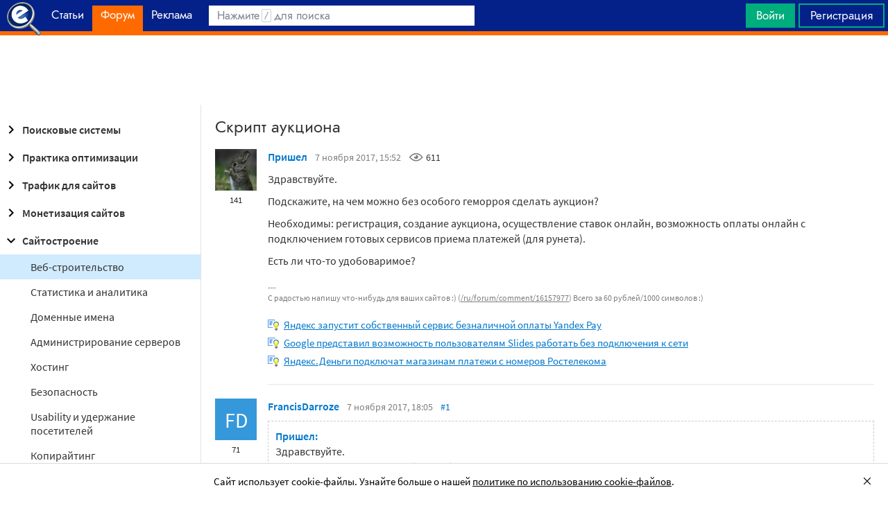

--- FILE ---
content_type: text/html; charset=utf-8
request_url: https://searchengines.guru/ru/forum/977493
body_size: 22289
content:

<!DOCTYPE html>
<html lang="ru">
<head>
    <meta http-equiv="X-UA-Compatible" content="IE=edge" />
    <meta http-equiv="Content-Type" content="text/html; charset=UTF-8">
    <meta http-equiv="x-dns-prefetch-control" content="on">
    <link rel="preconnect" href="https://d.searchengines.guru" crossorigin>
    <link rel="preconnect" href="wss://chat.searchengines.guru">
    <link rel="preload" href="https://d.searchengines.guru/fonts/jost/jost-book.woff2" as="font" type="font/woff2" crossorigin>
    <link rel="preload" href="https://d.searchengines.guru/fonts/source-sans-pro/sourcesanspro-regular.woff2" as="font" type="font/woff2" crossorigin>
    <link rel="preload" href="https://d.searchengines.guru/fonts/source-sans-pro/sourcesanspro-semibold.woff2" as="font" type="font/woff2" crossorigin>
        <link rel="preload" href="https://d.searchengines.guru/fonts/jost/jost-semi.woff2" as="font" type="font/woff2" crossorigin>
        <link rel="preload" href="https://d.searchengines.guru/fonts/source-sans-pro/sourcesanspro-bold.woff2" as="font" type="font/woff2" crossorigin>
    <meta name="msapplication-config" content="none" />
    <meta name="referrer" content="no-referrer-when-downgrade">
    <meta name="viewport" content="width=device-width, initial-scale=1.0, minimum-scale=1.0" />
    <meta name="theme-color" content="#042189" />
    <title>Скрипт аукциона - Веб-строительство - Сайтостроение - Форум об интернет-маркетинге</title>
    <meta name="description" content="Здравствуйте. Подскажите, на чем можно без особого геморроя сделать аукцион" />
    <meta property="og:title" content="Скрипт аукциона - Веб-строительство - Сайтостроение - Форум об интернет-маркетинге">
    <meta property="og:description" content="Здравствуйте. Подскажите, на чем можно без особого геморроя сделать аукцион...">
    <meta property="og:url" content="https://searchengines.guru/ru/forum/977493">
    <meta property="og:type" content="website">
        <meta property="og:image" content="https://d.searchengines.guru/og/se.png">
        <meta property="og:image:width" content="1200">
        <meta property="og:image:height" content="630">
        <meta property="vk:image" content="https://d.searchengines.guru/og/se-vk.png">
    <meta name="twitter:domain" content="searchengines.guru" />
    <meta name="twitter:site" content="@search_news" />
    <meta name="twitter:title" content="Скрипт аукциона - Веб-строительство - Сайтостроение - Форум об интернет-маркетинге" />
    <meta name="twitter:description" content="Здравствуйте. Подскажите, на чем можно без особого геморроя сделать аукцион" />
    <meta name="twitter:card" content="summary_large_image" />
        <link rel="canonical" href="https://searchengines.guru/ru/forum/977493">

    <link rel="manifest" href="https://d.searchengines.guru/manifest.json">
    <link rel="apple-touch-icon" sizes="57x57" href="https://d.searchengines.guru/apple-touch-icon-57x57.png">
    <link rel="apple-touch-icon" sizes="76x76" href="https://d.searchengines.guru/apple-touch-icon-76x76.png">
    <link rel="apple-touch-icon" sizes="120x120" href="https://d.searchengines.guru/apple-touch-icon-120x120.png">
    <link rel="apple-touch-icon" sizes="152x152" href="https://d.searchengines.guru/apple-touch-icon-152x152.png">
    <link rel="apple-touch-icon" sizes="167x167" href="https://d.searchengines.guru/apple-touch-icon-167x167.png">
    <link rel="apple-touch-icon" sizes="180x180" href="https://d.searchengines.guru/apple-touch-icon-180x180.png">
    <link rel="apple-touch-icon" sizes="192x192" href="https://d.searchengines.guru/apple-touch-icon-192x192.png">
    <link rel="icon" sizes="192x192" href="https://d.searchengines.guru/i/android-touch-icon-192x192.png">
    <link rel="icon" sizes="128x128" href="https://d.searchengines.guru/i/android-touch-icon-128x128.png">
    <link rel="shortcut icon" id="favicon" href="https://d.searchengines.guru/i/favicon.ico">
        <link rel="alternate" type="application/rss+xml" title="Форум об интернет-маркетинге" href="/ru/forum/rss" />
        <link rel="alternate" type="application/rss+xml" title="Форум об интернет-маркетинге - " href="/ru/forum/development/web/rss" />
    <link href="https://d.searchengines.guru/styles/app.f2e4d1d8fd405decd2d58c50c7d305da.css" type="text/css" rel="stylesheet">
    
    <script type="text/javascript">
        window.resourceBasePath = "https://d.searchengines.guru/";
    </script>
     <script type="text/javascript">!function(){window.mqGlobal={};var n=!1,t=!1,e=[],o=[];function d(n){var t;for(t=0;t<n.length;t+=1)n[t]()}function i(){n||(n=!0,d(e),e=[])}function l(){i(),t||(t=!0,d(o),o=[])}mqGlobal.AddOnReady=function(t){n?t(document):e.push(t)},mqGlobal.AddOnLoad=function(n){t?n(document):o.push(n)},mqGlobal.AddOnActiveWindowChange=function(n){this._onvisibility||(this._onvisibility=[]),this._onvisibility[this._onvisibility.length]=n},document.addEventListener?(document.addEventListener("DOMContentLoaded",i,!1),window.addEventListener("load",l,!1)):document.attachEvent&&(document.attachEvent("onreadystatechange",(function(){switch(document.readyState){case"interactive":i();break;case"complete":l()}})),window.attachEvent("onload",l),document.documentElement.doScroll&&window==window.top&&function n(){if(document.body)try{document.documentElement.doScroll("left"),i()}catch(t){setTimeout(n,0)}}()),window.V||(window.V=[]),mqGlobal.AddOnReady((function(){var n=document.body;null==n.style.flex&&null==n.style.msFlex&&null==n.style.webkitBoxFlex&&(n.className+=" old-browser")}))}(); </script>
    <script src="https://d.searchengines.guru/js/app.39b4472f64405f159ec806a2298fbd8b.js" type="text/javascript" defer></script>
</head>
<body>

    <div class="page-header" id="header">
        <div class="page-header__logo">
            <a href="/ru">
                <img src="https://d.searchengines.guru/i/logo.png" srcset="https://d.searchengines.guru/i/logo_2x.png 2x" loading="lazy" width="225" height="50" alt="Searchengines.guru" title="Searchengines.guru">
                <img src="https://d.searchengines.guru/i/se.png" srcset="https://d.searchengines.guru/i/se_2x.png 2x" loading="lazy" width="51" height="50" alt="Searchengines.guru" title="Searchengines.guru" style="display: none">
            </a>
        </div>

        <div class="page-header__menu">
            <ul class="page-header-menu" id="page-header-menu">
                <li class="page-header-menu__item  page-header-menu__item_mobile"><a href='/ru'><span><b>Главная</b></span></a></li>
<li class="page-header-menu__item"><a href='/ru/articles'><span><b>Статьи</b></span></a></li>
<li class="page-header-menu__item_forum page-header-menu__item page-header-menu__item_selected"><a href='/ru/forum'><span><b>Форум</b></span><i class="ui-icons ui-icons_arrow-down-white"></i><i class="ui-icons ui-icons_arrow-down-min"></i></a></li>
<li class="page-header-menu__item"><a href='/ru/aom'><span><b>Реклама</b></span></a></li>

            </ul>
        </div>

        <div class="page-header__search">
                <form class="page-header-search" action="/ru/search">
                    <input id="headerSearch" type="text" class="input page-header-search__input" placeholder=" " name="keyword"/>
                    <div class="page-header-search__placeholder page-header-search__placeholder_long">Нажмите <span>/</span> для поиска</div>
                    <div class="page-header-search__placeholder page-header-search__placeholder_short">Поиск</div>
                    <button type="submit" class="page-header-search__button">
                        <i class="ui-icons ui-icons_search-black"></i>
                    </button>
                </form>
                <script type="text/javascript">
                    window.mqGlobal.AddOnReady(function () {
                    window.initSuggestions("headerSearch", "/ru/search/suggestions", "/ru/search/users", "");
                    });
                </script>
        </div>

        <div class="page-header__private page-header__private_login">
            <div class="page-header__private-item header-search-button">
<a id="searchHeader" class="search-button qa-header-search-button" title="Поиск" href="/ru/search"><i class="ui-icons ui-icons_search"></i></a><div class="search-panel search-panel_hidden" id="searchPanel"><input type="text" class="input search-panel__input qa-search-panel-input" id="searchPanelInput"><button class="search-panel__button qa-search-panel-button" id="searchPanelButton"><i class="ui-icons ui-icons_search-black"></i></button></div>
</div>
<div class="page-header__private-item">
<a class="signin-btn" title="Войти" href="/ru/login">Войти</a></div>
<div class="page-header__private-item page-header__private-item_signup">
<a class="signup-btn" title="Регистрация" href="/ru/register">Регистрация</a></div>

        </div>
    </div>


      <div style="text-align: center">
          <script async src="https://pagead2.googlesyndication.com/pagead/js/adsbygoogle.js?client=ca-pub-6257102811409879"
                  crossorigin="anonymous"></script>
          <!-- SE.guru - TOP RESPONSIVE -->
          <ins class="adsbygoogle"
               style="display:block; height: 100px"
               data-ad-client="ca-pub-6257102811409879"
               data-ad-slot="4849808988"
               data-ad-format="fluid"
               data-full-width-responsive="true"></ins>
          <script>
              (adsbygoogle = window.adsbygoogle || []).push({});
          </script>
      </div>


    <div class="main-content">
            <div class="main-content__column-left" id="mainContentSidebar">
                    <div id="sidebar-menu" class="sidebar-menu">
                        



<ul class="sidebar-menu__list" id="sidebarMenu">
  <li class="sidebar-menu__item sidebar-menu__item_has-child"><a href="/ru/forum/search-engines" title="Форум про поисковые системы Яндекс, Google, Bing, Rambler, Baidu, Yahoo. В разделе обсуждаются алгоритмы, апдейты, ранжирование. Также в разделе обсуждают СМИ-агрегаторы и доски объявлений."><span class="sidebar-menu__button"><i class="ui-icons ui-icons_nav-arrow-right"></i></span>Поисковые системы</a><ul class="sidebar-menu__sub-list
">
<li class="sidebar-menu__item"><a href="/ru/forum/search-engines/google" title="Google — cамый крупный поисковик Интернета. Обсуждение особенностей продвижения в Google: индексация, ссылки, тексты, апдейты, баны и многое другое.">Google</a><li class="sidebar-menu__item"><a href="/ru/forum/search-engines/yandex" title="Yandex — крупнейшая поисковая система Рунета. Обсуждение особенностей продвижения в Яндексе: индексация, ссылки, тексты, апдейты, баны и многое другое.">Яндекс</a><li class="sidebar-menu__item"><a href="/ru/forum/search-engines/website-catalogs" title="Обмен опытом по работе с каталогами сайтов. Опытные форумчане рассказывают про использование ссылок с каталогов, регистрации в досках объявлений.">Каталоги сайтов</a><li class="sidebar-menu__item"><a href="/ru/forum/search-engines/engines" title="Обсуждение работы в поисковых системах Bing, Rambler, Baidu, Yahoo. Опытные SEO-мастера делятся опытом продвижения.">Прочие поисковики</a><li class="sidebar-menu__item"><a href="/ru/forum/search-engines/aggregators-boards" title="Обсуждение работы с Avito.ru, Olx.ua, Kufar.by, Яндекс.Маркетом. Продвижение товаров и услуг через агрегаторы и доски объявлений.">Агрегаторы и доски объявлений</a></ul>
<li class="sidebar-menu__item sidebar-menu__item_has-child"><a href="/ru/forum/optimization-practices" title="Все об оптимизации сайтов: ранжирование, индексация, ссылки, работа с биржами, баны, сервисы, частые вопросы. Обсуждение алгоритмов поисковых систем."><span class="sidebar-menu__button"><i class="ui-icons ui-icons_nav-arrow-right"></i></span>Практика оптимизации</a><ul class="sidebar-menu__sub-list
">
<li class="sidebar-menu__item"><a href="/ru/forum/optimization-practices/common" title="Общие вопросы по поисковой оптимизации от пользователей форума searchengines.guru. В этом разделе вы можете задать свой вопрос или помочь коллегам.">Общие вопросы оптимизации</a><li class="sidebar-menu__item"><a href="/ru/forum/optimization-practices/private" title="Если у вас есть вопрос про бан вашего сайта или вылет его из базы, задайте его здесь. Индексацию конкретного сайта и ранжирование тоже следует обсуждать в этом разделе.">Частные вопросы - ранжирование, индексация, бан</a><li class="sidebar-menu__item"><a href="/ru/forum/optimization-practices/services" title="Программное обеспечение и сервисы для работы по оптимизации сайтов: парсеры, анализаторы, аудиторы, сборщики ключевых слов и позиций сайтов.">Сервисы и программы для работы с SE</a><li class="sidebar-menu__item"><a href="/ru/forum/optimization-practices/beginners-questions" title="Задавайте здесь любые вопросы по SEO-оптимизации — вам ответят опытные веб-мастера. В этом разделе вы можете задать свой вопрос по SEO или помочь коллегам.">Любые вопросы от новичков по оптимизации</a><li class="sidebar-menu__item"><a href="/ru/forum/optimization-practices/link-user-factors" title="Обсуждение вопросов, связанных с влиянием поведенческих факторов и ссылок на ранжирование в поисковых системах: баны, построение PBN, дропы, накрутка ПФ, ссылочный взрыв и многое другое.">Ссылочные и пользовательские факторы</a><li class="sidebar-menu__item"><a href="/ru/forum/optimization-practices/search-technologies" title="Как работают или должны работать поисковые системы, будут ли работать поисковые технологии в будущем, обсуждение новых параметров ранжирования.">Поисковые технологии</a><li class="sidebar-menu__item"><a href="/ru/forum/optimization-practices/doorways-hallways-metatags-cloaking" title="Обсуждение технологии работы с дорвеями, индексации большого количества страниц, банов, санкций поисковых систем.">Doorways & Cloaking</a></ul>
<li class="sidebar-menu__item sidebar-menu__item_has-child"><a href="/ru/forum/website-advertisement" title="Раздел посвящен рекламе сайтов через Яндекс.Директ, Гугл Адвордс (Google Ads), тизерные сети, таргетированную и баннерную рекламу, push-трафик."><span class="sidebar-menu__button"><i class="ui-icons ui-icons_nav-arrow-right"></i></span>Трафик для сайтов</a><ul class="sidebar-menu__sub-list
">
<li class="sidebar-menu__item"><a href="/ru/forum/website-advertisement/search-context" title="Обсуждение работы контекстной рекламы: обсуждение проблем, стратегий работы, корректировки ставок, работа с Маркетом, обмен опытом по работе с баннерами.">Поисковая и контекстная реклама</a><li class="sidebar-menu__item"><a href="/ru/forum/website-advertisement/google-adwords" title="Обсуждаем привлечение клиентов через Google Ads: о настройках рекламной кампании, работе с оптимизацией ставок, стратегиях продвижения.">Google Adwords</a><li class="sidebar-menu__item"><a href="/ru/forum/website-advertisement/yandex-direct" title="Обсуждаем привлечение клиентов через Яндекс.Директ: настройки рекламной кампании, работа с оптимизацией ставок, стратегии продвижения.">Яндекс.Директ</a><li class="sidebar-menu__item"><a href="/ru/forum/website-advertisement/teaser-banner-ads" title="Теория и практика работы с тизерными и баннерыми сетями. Специалисты делятся опытом по настройке, созданию креативов, выбору сетей, оптимизации кампаний.">Тизерная и баннерная реклама</a><li class="sidebar-menu__item"><a href="/ru/forum/website-advertisement/common-ads-topics" title="Не поисковиками едиными ходит трафик. В топике собраны общие вопросы рекламы, которые не вошли в другие разделы.">Общие вопросы рекламы</a></ul>
<li class="sidebar-menu__item sidebar-menu__item_has-child"><a href="/ru/forum/website-monetization" title="Профессионалы рассказывают о своем опыте заработка на сайтах, приложениях, каналах и других ресурсах."><span class="sidebar-menu__button"><i class="ui-icons ui-icons_nav-arrow-right"></i></span>Монетизация сайтов</a><ul class="sidebar-menu__sub-list
">
<li class="sidebar-menu__item"><a href="/ru/forum/website-monetization/partner-program" title="Обсуждение партнерских программ и заработка на партнерских программах. В этом разделе вы можете задать свой вопрос или помочь коллегам.">Партнерские программы в Интернете</a><li class="sidebar-menu__item"><a href="/ru/forum/website-monetization/context-ad" title="Обсуждение монетизации через AdSense, РСЯ и другие партнерские сети. В этом разделе вы можете задать свой вопрос или помочь коллегам.">Контекстная реклама</a><li class="sidebar-menu__item"><a href="/ru/forum/website-monetization/google-adsense" title="Раздел для обсуждения только системы Google AdSense. В этом разделе вы можете задать свой вопрос или помочь коллегам.">Google AdSense</a><li class="sidebar-menu__item"><a href="/ru/forum/website-monetization/yandex-ads-network" title="Раздел для обсуждения Рекламной Сети Яндекса. В этом разделе вы можете задать свой вопрос или помочь коллегам.">Рекламная Сеть Яндекса</a><li class="sidebar-menu__item"><a href="/ru/forum/website-monetization/earning-teaser-banner-ads" title="Раздел для владельцев площадок, посвященный заработку на баннерной рекламе и тизерках. В этом разделе вы можете задать свой вопрос или помочь коллегам.">Размещение тизерной и баннерной рекламы</a><li class="sidebar-menu__item"><a href="/ru/forum/website-monetization/common" title="Теория и практика монетизации своих сайтов, каналов, приложений. В топике собраны общие вопросы по заработку для вебмастеров.">Общие вопросы</a></ul>
<li class="sidebar-menu__item sidebar-menu__item_active-internal sidebar-menu__item_has-child"><a href="/ru/forum/development" title="Обсуждаем сайтростроение как ремесло и бизнес. В разделе собраны топики по выбору CMS, веб-аналитике, доменам, серверам, дизайну и копирайтингу."><span class="sidebar-menu__button"><i class="ui-icons ui-icons_nav-arrow-down"></i></span>Сайтостроение</a><ul class="sidebar-menu__sub-list
 sidebar-menu__sub-list_show">
<li class="sidebar-menu__item sidebar-menu__item_active"><a href="/ru/forum/development/web" title="Обсуждение вопросов, связанных со строительством веб-сайтов: скрипты, серверы, настройка, разработка, администрирование. В этом разделе вы можете задать свой вопрос или помочь коллегам.">Веб-строительство</a><li class="sidebar-menu__item"><a href="/ru/forum/development/statistics-analytics" title="Обсуждение работы с системами веб-аналитики: Яндекс.Метрика, Google Analytics, Finteza и другие.">Статистика и аналитика</a><li class="sidebar-menu__item"><a href="/ru/forum/development/domain-names" title="Обсуждение работы с доменами: подбор, регистрация, технические вопросы. В этом разделе вы можете задать свой вопрос или помочь коллегам.">Доменные имена</a><li class="sidebar-menu__item"><a href="/ru/forum/development/servers-administration" title="Установка, настройка и оптимизация серверов. В этом разделе вы можете задать свой вопрос или помочь коллегам.">Администрирование серверов</a><li class="sidebar-menu__item"><a href="/ru/forum/development/hosting" title="Хостинг сайтов, аренда серверов, colocation. В этом разделе вы можете задать свой вопрос или помочь коллегам.">Хостинг</a><li class="sidebar-menu__item"><a href="/ru/forum/development/security" title="Все вопросы информационной безопасности для вебмастеров, сайтостроителей, разработчиков, оптимизаторов. В этом разделе вы можете задать свой вопрос или помочь коллегам.">Безопасность</a><li class="sidebar-menu__item"><a href="/ru/forum/development/usability-visitors-retention" title="Влияние дизайна на User Experience, Usability сайтов, поведение пользователей, удержание пользователей. В этом разделе вы можете задать свой вопрос или помочь коллегам.">Usability и удержание посетителей</a><li class="sidebar-menu__item"><a href="/ru/forum/development/copywriting" title="Профессиональные писатели текстов, соединяйтесь! О наполнении текстом сайтов.">Копирайтинг</a></ul>
<li class="sidebar-menu__item sidebar-menu__item_has-child"><a href="/ru/forum/social-media-marketing" title="Маркетинг в блогах и социальных сетях. Раздел для Social Media Marketing-специалистов. Не для коммерческих объявлений."><span class="sidebar-menu__button"><i class="ui-icons ui-icons_nav-arrow-right"></i></span>Социальный Маркетинг</a><ul class="sidebar-menu__sub-list
">
<li class="sidebar-menu__item"><a href="/ru/forum/social-media-marketing/vkontakte" title="Продвижение в социальной сети Вконтакте, увеличение охватов, настройка групп и рассылок.  Разбираем только легальные способы продвижения. Не для коммерческих объявлений.">Вконтакте </a><li class="sidebar-menu__item"><a href="/ru/forum/social-media-marketing/youtube" title="О заработке на YouTube. В этом разделе вы можете задать свой вопрос или помочь коллегам.">YouTube</a><li class="sidebar-menu__item"><a href="/ru/forum/social-media-marketing/facebook" title="Продвижение в социальной сети Facebook и Instagram, разбор проблем с блокировкой аккаунтов, монетизацией групп. Разбираем только легальные способы продвижения. Не для коммерческих объявлений.">Facebook & Instagram</a><li class="sidebar-menu__item"><a href="/ru/forum/social-media-marketing/tiktok" title="Продвижение и монетизация в социальной сети TikTok. Задавайте вопросы, чтобы получить консультацию от специалистов. Не для коммерческих объявлений.">TikTok</a><li class="sidebar-menu__item"><a href="/ru/forum/social-media-marketing/telegram" title="Продвижение и монетизация в социальной сети Telegram. Задавайте вопросы, чтобы получить консультацию от специалистов. Не для коммерческих объявлений.">Telegram</a><li class="sidebar-menu__item"><a href="/ru/forum/social-media-marketing/smm-other" title="Общие вопросы по Social Media Marketing: продвижение бизнеса, покупка рекламы, блокировка аккаунтов, юридические вопросы. Не для коммерческих объявлений.">Общие вопросы</a></ul>
<li class="sidebar-menu__item sidebar-menu__item_has-child"><a href="/ru/forum/professionals-talks" title="Топик посвящен общим вопросам форумчан: SMM, обучение, eCommerce, телефония, инвестиции, финансы, экономика, правовые вопросы."><span class="sidebar-menu__button"><i class="ui-icons ui-icons_nav-arrow-right"></i></span>Общение профессионалов</a><ul class="sidebar-menu__sub-list
">
<li class="sidebar-menu__item"><a href="/ru/forum/professionals-talks/seminars-conferences" title="Анонсы предстоящих событий, отзывы о прошедших мероприятиях, конференциях.">Семинары и конференции</a><li class="sidebar-menu__item"><a href="/ru/forum/professionals-talks/web-stores-ecommerce" title="Интернет-торговля, технические, финансовые и юридические вопросы, связанные с электронной коммерцией. В этом разделе вы можете задать свой вопрос или помочь коллегам. Обсуждение технических решений для eCommerce-отрасли.">eCommerce, интернет-магазины и электронная коммерция</a><li class="sidebar-menu__item"><a href="/ru/forum/professionals-talks/telephony-business-communication" title="Технические и деловые вопросы бизнес-коммуникации. В этом разделе вы можете задать свой вопрос или помочь коллегам.">Телефония и коммуникации для бизнеса</a><li class="sidebar-menu__item"><a href="/ru/forum/professionals-talks/business-topics" title="Оптимизация как бизнес: найм сотрудников, построение команды, удержание клиентов, правовые вопросы. В этом разделе вы можете задать свой вопрос или помочь коллегам.">Деловые вопросы</a><li class="sidebar-menu__item"><a href="/ru/forum/professionals-talks/finances" title="Банки, платежные системы, обмен, электронные деньги. В этом разделе вы можете задать свой вопрос или помочь коллегам.">Финансы</a><li class="sidebar-menu__item"><a href="/ru/forum/professionals-talks/yandex-money-professional-account" title="Обсуждение функциональности и возможностей с представителями системы Яндекс.Деньги.">Cчет в Яндекс.Деньгах</a><li class="sidebar-menu__item"><a href="/ru/forum/professionals-talks/cryptocurrency" title="Обсуждение криптовалют: Bitcoin, Ethereum, Альты, Monero, новости майнинга и ICO, легализация">Криптовалюты</a><li class="sidebar-menu__item"><a href="/ru/forum/professionals-talks/investments" title="Обсуждаем, как и куда правильно вкладывать деньги: сайты, Youtube, Форекс, Фондовый рынок, акции, покупка квартир и другое.">Инвестиции</a><li class="sidebar-menu__item"><a href="/ru/forum/professionals-talks/economics" title="Общие вопросы экономической жизни: обмен валюты, прогнозы на будущее, налоги, обзоры зарплат и доходов.">Экономика</a><li class="sidebar-menu__item"><a href="/ru/forum/professionals-talks/legal-issues" title="Обсуждение юридических вопросов в оптимизации и вообще бизнесе">Правовые вопросы</a></ul>
<li class="sidebar-menu__item sidebar-menu__item_has-child"><a href="/ru/forum/optimizators-exchange" title="Платный раздел, посвященный финансовым объявлениям, продаже сайтов, регистрации доменов, инфопродуктам и другому."><span class="sidebar-menu__button"><i class="ui-icons ui-icons_nav-arrow-right"></i></span>Биржа и продажа</a><ul class="sidebar-menu__sub-list
">
<li class="sidebar-menu__item sidebar-menu__item_has-icon"><a href="/ru/forum/optimizators-exchange/financial-announcements" title="Выдача кредитов, обмен электронных денег и другие финансовые вопросы."><i class="ui-icons ui-icons_crown"></i>Финансовые объявления</a><li class="sidebar-menu__item"><a href="/ru/forum/optimizators-exchange/full-time-job" title="Размещение вакансий в IT: SEO-специалисты, копирайтеры, разработчики, сайтостроители, видеомейкеры. Работа в штате и удаленная работа.">Работа на постоянной основе</a><li class="sidebar-menu__item sidebar-menu__item_has-icon"><a href="/ru/forum/optimizators-exchange/site-purchase-sale" title="Купля/продажа сайтов и доменов. В разделе вы можете купить или продать сайт, найти хороший дроп"><i class="ui-icons ui-icons_crown"></i>Сайты - покупка, продажа</a><li class="sidebar-menu__item sidebar-menu__item_has-icon"><a href="/ru/forum/optimizators-exchange/social-networks-pages-groups-applications" title="Продажа аккаунтов, страниц, групп, приложений, каналов в социальных сетях."><i class="ui-icons ui-icons_crown"></i>Соцсети: страницы, группы, приложения</a><li class="sidebar-menu__item sidebar-menu__item_has-icon"><a href="/ru/forum/optimizators-exchange/sites-without-domains" title="Объявления о покупке и продаже сайтов без доменов. Выкладывайте свои предложения и запросы на покупку сайтов без доменов."><i class="ui-icons ui-icons_crown"></i>Сайты без доменов</a><li class="sidebar-menu__item sidebar-menu__item_has-icon"><a href="/ru/forum/optimizators-exchange/traffic-teaser-banner-ads" title="Обзор партнерских программ, обсуждение тизерного трафика, заработок на push-уведомлениях"><i class="ui-icons ui-icons_crown"></i>Трафик, тизерная и баннерная реклама</a><li class="sidebar-menu__item sidebar-menu__item_has-icon"><a href="/ru/forum/optimizators-exchange/domain-sale-evaluation-registration" title="Если хотите оценить, купить или продать домен — вам сюда. Обсуждение стоимости доменов."><i class="ui-icons ui-icons_crown"></i>Продажа, оценка, регистрация доменов</a><li class="sidebar-menu__item sidebar-menu__item_has-icon"><a href="/ru/forum/optimizators-exchange/exchange-purchase-sale-links" title="Предложения вебмастеров по покупке, продаже, обмену ссылками. Прогоны по каталогам, вечные ссылки, линкбилдинг, PBN."><i class="ui-icons ui-icons_crown"></i>Ссылки - обмен, покупка, продажа</a><li class="sidebar-menu__item sidebar-menu__item_has-icon"><a href="/ru/forum/optimizators-exchange/programs-scripts" title="Программы и скрипты для вебмастеров: CPA-сети, регистраторы mail, генераторы ссылок, плагины для CMS."><i class="ui-icons ui-icons_crown"></i>Программы и скрипты</a><li class="sidebar-menu__item sidebar-menu__item_has-icon"><a href="/ru/forum/optimizators-exchange/article-posting" title="Обмен ссылками с помощью размещения статей и гостевого постинга. Здесь вы можете опубликовать предложения по обмену ссылками и публикациями."><i class="ui-icons ui-icons_crown"></i>Размещение статей</a><li class="sidebar-menu__item sidebar-menu__item_has-icon"><a href="/ru/forum/optimizators-exchange/info-products" title="Форумчане предлагают свои услуги по обучению заработку и добыче трафика."><i class="ui-icons ui-icons_crown"></i>Инфопродукты</a><li class="sidebar-menu__item sidebar-menu__item_has-icon"><a href="/ru/forum/optimizators-exchange/other" title="Предложения по продаже покупке аккаунтов от Яндекс.Директ, Яндекс.Дзен, Google Ads, Google Бизнес."><i class="ui-icons ui-icons_crown"></i>Прочие цифровые товары</a></ul>
<li class="sidebar-menu__item sidebar-menu__item_has-child"><a href="/ru/forum/webmasters-jobs" title="В разделе собраны предложения о работе, предложение услуг по продвижению SEO, PPC, SMM."><span class="sidebar-menu__button"><i class="ui-icons ui-icons_nav-arrow-right"></i></span>Работа и услуги для вебмастера</a><ul class="sidebar-menu__sub-list
">
<li class="sidebar-menu__item sidebar-menu__item_has-icon"><a href="/ru/forum/webmasters-jobs/optimization-promotion-audit" title="Предложение услуг по оптимизации сайтов, продвижению, платным и бесплатным аудитам."><i class="ui-icons ui-icons_crown"></i>Оптимизация, продвижение и аудит</a><li class="sidebar-menu__item sidebar-menu__item_has-icon"><a href="/ru/forum/webmasters-jobs/advertisement-campaigns" title="Предложения и запросы на услуги по ведению рекламных кампаний в Яндекс.Директ, Google Ads, myTagret, Facebook, Instagram."><i class="ui-icons ui-icons_crown"></i>Ведение рекламных кампаний</a><li class="sidebar-menu__item sidebar-menu__item_has-icon"><a href="/ru/forum/webmasters-jobs/social-media-marketing-smm" title="Если вы предоставляете услуги SMM или хотите их заказать — обращайтесь в этот раздел."><i class="ui-icons ui-icons_crown"></i>Услуги в области SMM</a><li class="sidebar-menu__item sidebar-menu__item_has-icon"><a href="/ru/forum/webmasters-jobs/programming" title="Запросы и предложения услуг по разработке сайтов, написанию скриптов и программ"><i class="ui-icons ui-icons_crown"></i>Программирование</a><li class="sidebar-menu__item sidebar-menu__item_has-icon"><a href="/ru/forum/webmasters-jobs/websites-servers-administration" title="Запросы и предложения услуг по системному администрированию, настройке серверов"><i class="ui-icons ui-icons_crown"></i>Администрирование серверов и сайтов</a><li class="sidebar-menu__item sidebar-menu__item_has-icon"><a href="/ru/forum/webmasters-jobs/proxies-vpn-anonymizers-ip" title="Сервисы и услуги косвенного доступа в сеть. Прокси IPv4 и IPv6."><i class="ui-icons ui-icons_crown"></i>Прокси, ВПН, анонимайзеры, IP</a><li class="sidebar-menu__item sidebar-menu__item_has-icon"><a href="/ru/forum/webmasters-jobs/paid-training-webinars" title="Услуги по проведению платных семинаров, конференций, вебинаров, доров, СДЛ, PBN."><i class="ui-icons ui-icons_crown"></i>Платное обучение, вебинары</a><li class="sidebar-menu__item sidebar-menu__item_has-icon"><a href="/ru/forum/webmasters-jobs/registration-catalogs" title="Все предложения по регистрации в каталогах, размещению ссылок, прогону по доскам объявлений."><i class="ui-icons ui-icons_crown"></i>Регистрация в каталогах</a><li class="sidebar-menu__item sidebar-menu__item_has-icon"><a href="/ru/forum/webmasters-jobs/copywriting-translations" title="Для предложения и запроса услуг копирайтеров и переводчиков. Подбор ключей, написание текста, редактура."><i class="ui-icons ui-icons_crown"></i>Копирайтинг, переводы</a><li class="sidebar-menu__item sidebar-menu__item_has-icon"><a href="/ru/forum/webmasters-jobs/design" title="Топик посвящен предложению услуг для дизайнеров и верстальщиков. Проверенные пользователи, низкие цены, гарантия исполнения, рейтинг исполнителей."><i class="ui-icons ui-icons_crown"></i>Дизайн</a><li class="sidebar-menu__item sidebar-menu__item_has-icon"><a href="/ru/forum/webmasters-jobs/usability-consultations-audit" title="Услуги по UI/UX-дизайну. Прототипирование сайтов, аудит, повышение конверсий и удобства для пользователей."><i class="ui-icons ui-icons_crown"></i>Usability: консультации и аудит</a><li class="sidebar-menu__item sidebar-menu__item_has-icon"><a href="/ru/forum/webmasters-jobs/development" title="Каталог предложений от сайтостроителей: самописные сайты, популярные CMS, готовые решения, лендинги и большие интернет-магазины. В топике можно найти исполнителей и прорекламировать свои услуги."><i class="ui-icons ui-icons_crown"></i>Изготовление сайтов</a><li class="sidebar-menu__item sidebar-menu__item_has-icon"><a href="/ru/forum/webmasters-jobs/content" title="Услуги по созданию контента для ваших проектов. Прямые предложения от контент-менеджеров по адекватным ценам."><i class="ui-icons ui-icons_crown"></i>Наполнение сайтов</a><li class="sidebar-menu__item sidebar-menu__item_has-icon"><a href="/ru/forum/webmasters-jobs/other" title="Если вам не подошел ни один из разделов выше, разместите объявление здесь"><i class="ui-icons ui-icons_crown"></i>Прочие услуги</a></ul>
<li class="sidebar-menu__item sidebar-menu__item_has-child"><a href="/ru/forum/offtopic" title="Раздел посвящен общению по темам, не связанным с интернет-маркетингом, SEO, трафиком и заработком."><span class="sidebar-menu__button"><i class="ui-icons ui-icons_nav-arrow-right"></i></span>Не про работу</a><ul class="sidebar-menu__sub-list
">
<li class="sidebar-menu__item"><a href="/ru/forum/offtopic/about" title="Вопросы и информация  о сайте Searchengines.guru">О сайте и форуме</a><li class="sidebar-menu__item"><a href="/ru/forum/offtopic/misc" title="Если Вы не знаете, куда поместить тему, пишите здесь. Соблюдайте уважительное отношение к другим участникам форума Searchengines.guru.">Самое разное</a><li class="sidebar-menu__item"><a href="/ru/forum/offtopic/common" title="Общение на любые темы, не связанные с работой. Обсуждаем все, что происходит в мире. Соблюдайте уважительное отношение к другим участникам форума Searchengines.guru.">Курилка</a><li class="sidebar-menu__item"><a href="/ru/forum/offtopic/members-meetups" title="Объявления о встречах, организуемых участниками для участников форума Searchengines.guru.">Встречи и сходки</a><li class="sidebar-menu__item"><a href="/ru/forum/offtopic/hardware-software" title="О верных железных и логических друзьях оптимизатора. Соблюдайте уважительное отношение к другим участникам форума Searchengines.guru.">Железо и софт</a></ul>

</ul>

                    </div>

        

        <div id="forumArticles" class="forum-articles" style="display: none">
                

<div class="articles-item articles-item_light">
  <div class="articles-item__container" style="background-color: rgb( 201,207,222 )">
      <img class="articles-item__image-preview" loading="lazy" width="32" height="16" alt="preview" src="[data-uri]&#x2B;Tl5ufo6erx8vP09fb3&#x2B;Pn6/8QAHwEAAwEBAQEBAQEBAQAAAAAAAAECAwQFBgcICQoL/[base64]&#x2B;Pn6/9oADAMBAAIRAxEAPwD0Dfnqaq3N55J&#x2B;QlmPpSq/HIpPkJyVrWxFwW9dlBIwaie4JckmnuUxVZ1y2QadkB//2Q==" />
    <a href="/ru/articles/2058101" class="articles-item__image">
        <picture>
          <source srcset="https://d.searchengines.guru/20/96/productoverview_pbicapabilities_1.1_600x314__ca8d6d83.jpg, https://d.searchengines.guru/20/96/productoverview_pbicapabilities_1.1_1200x628__8100ad44.jpg 2x" media="(min-width:700px)">
          <img class="articles-item__image-main" loading="lazy" width="600" height="314" srcset="https://d.searchengines.guru/20/96/productoverview_pbicapabilities_1.1_300x157__ba2469e5.jpg, https://d.searchengines.guru/20/96/productoverview_pbicapabilities_1.1_600x314__ca8d6d83.jpg 2x" src="https://d.searchengines.guru/20/96/productoverview_pbicapabilities_1.1_600x314__ca8d6d83.jpg" alt="Что такое Power BI и зачем это нужно бизнесу" onerror="this.style.display='none';">
        </picture>
      <span class="articles-item__img-fill" style="background: linear-gradient(to top, rgba( 201,207,222, 0.9) 0%, rgba( 201,207,222, 0.9) 10%, rgba( 201,207,222, 0.7) 50%, rgba( 201,207,222, 0) 100%);"></span>
    </a>
    <div class="articles-item__content" style="background: rgba(201,207,222, 0.9);">
      <span class="articles-item__content-fill" style="background: linear-gradient(to top, rgba( 201,207,222, 0.9) 0%, rgba( 201,207,222, 0.9) 10%, rgba( 201,207,222, 0.7) 50%, rgba( 201,207,222, 0) 100%);"></span>
      <div class="articles-item__content-wrapper">
        <h3 class="articles-item__title">
          <a href="/ru/articles/2058101">Что такое Power BI и зачем это нужно бизнесу</a>
        </h3>
        <div class="articles-item__description">
          От анализа – к принятию решений
        </div>
        <div class="articles-item__footer">
              <span class="articles-item__author">Поисковая Индустрия</span>
        </div>
      </div>
    </div>
    <div class="articles-item__blackout"></div>
  </div>
</div>

                

<div class="articles-item">
  <div class="articles-item__container" style="background-color: rgb( 70,116,159 )">
      <img class="articles-item__image-preview" loading="lazy" width="32" height="16" alt="preview" src="[data-uri]&#x2B;Tl5ufo6erx8vP09fb3&#x2B;Pn6/8QAHwEAAwEBAQEBAQEBAQAAAAAAAAECAwQFBgcICQoL/[base64]&#x2B;Pn6/9oADAMBAAIRAxEAPwCna2pbBINWZYjGvAxUkVyIxjYPzptxeh1xsUV6UpyueeqcbGTMzbu&#x2B;ajJPerMkvPRfyquz5P3RVxkyHA//2Q==" />
    <a href="/ru/news/2058409" class="articles-item__image">
        <picture>
          <source srcset="https://d.searchengines.guru/20/96/chatgpt-all_600x314__b340daa4.jpg, https://d.searchengines.guru/20/96/chatgpt-all_1200x628__1043f6c3.jpg 2x" media="(min-width:700px)">
          <img class="articles-item__image-main" loading="lazy" width="600" height="314" srcset="https://d.searchengines.guru/20/96/chatgpt-all_300x157__4756f305.jpg, https://d.searchengines.guru/20/96/chatgpt-all_600x314__b340daa4.jpg 2x" src="https://d.searchengines.guru/20/96/chatgpt-all_600x314__b340daa4.jpg" alt="Open AI тестирует память для ChatGPT" onerror="this.style.display='none';">
        </picture>
      <span class="articles-item__img-fill" style="background: linear-gradient(to top, rgba( 70,116,159, 0.9) 0%, rgba( 70,116,159, 0.9) 10%, rgba( 70,116,159, 0.7) 50%, rgba( 70,116,159, 0) 100%);"></span>
    </a>
    <div class="articles-item__content" style="background: rgba(70,116,159, 0.9);">
      <span class="articles-item__content-fill" style="background: linear-gradient(to top, rgba( 70,116,159, 0.9) 0%, rgba( 70,116,159, 0.9) 10%, rgba( 70,116,159, 0.7) 50%, rgba( 70,116,159, 0) 100%);"></span>
      <div class="articles-item__content-wrapper">
        <h3 class="articles-item__title">
          <a href="/ru/news/2058409">Open AI тестирует память для ChatGPT</a>
        </h3>
        <div class="articles-item__description">
          И инструменты управления контекстом
        </div>
        <div class="articles-item__footer">
              <span class="articles-item__author">Оксана Мамчуева</span>
        </div>
      </div>
    </div>
    <div class="articles-item__blackout"></div>
  </div>
</div>

        </div>

    <script async src="https://pagead2.googlesyndication.com/pagead/js/adsbygoogle.js?client=ca-pub-6257102811409879"
    crossorigin="anonymous"></script>
    <!-- SE.guru - LEFT RESPONSIVE -->
    <ins class="adsbygoogle"
    style="display:block; width: 250px; height: 400px;"
    data-ad-client="ca-pub-6257102811409879"
    data-ad-slot="4877729142"
    data-ad-format="fluid"
    data-full-width-responsive="true"></ins>
    <script>
        (adsbygoogle = window.adsbygoogle || []).push({});
    </script>

                </div>
        <div class="main-content__column-mid" id="mainContentColumn">
            




<div class="breadcrumbs on-single-column">
        <a href="/ru/forum">Форум</a>
        <a href="/ru/forum/development">Сайтостроение</a>
        <a href="/ru/forum/development/web">Веб-строительство</a>
</div>


<div class="box-header topic-header">
    <div class="box-header__title box-header__title_with-btn">
        <div class="button-toggle" id="sidebarToggle" title="Открыть меню" data-title="Закрыть меню"><i></i><i></i><i></i></div>
        <h1 id="forumTitle" class="topic-title">
            <a href="/ru/forum/development/web" class="btn-back on-single-column inline" title="К списку"><i class="ui-icons ui-icons_back"></i></a>

            Скрипт аукциона
        </h1>



    </div>
</div>


<div id="alerts-area" class="comments-list__alerts"></div>
<div id="comments_list" class="comments-list">
        <div class="comment comment_head">
            <div class="comment__avatar-area">
                <div class="comment__avatar-wrapper">
                        <a class="comment__avatar-link" href="/ru/users/242161">
                            <img src="https://d.searchengines.guru/avatar/240000/242161_1.png" loading="lazy" width="60" height="60" alt="Пришел">
                        </a>
                        <div class="tooltip tooltip_hidden tooltip_top tooltip_abs qa-tooltip-avatar">

                            <div class="comment__date-created">На сайте с 03.11.2011</div>
                                <div class="comment__user-status"><i class="comment__user-status-icon comment__user-status-icon_offline"></i>Offline</div>
                        </div>
                </div>
                    <span class="comment__avatar-rating" title="Рейтинг">141</span>
            </div>

            <div class="comment__info">
                <div class="comment__author">
                    <span id="author_info_topic977493" class="comment__author-name">
                        <a href="/ru/users/242161" title="Пришел">Пришел</a>
                    </span>
                </div>

                <div class="comment__date">
                    <time datetime="2017-11-07T15:52Z" datetime-type="datetime">7 ноября 2017, 15:52</time>
                </div>

                <div class="comment__views" title="Просмотры: 611">
                    <i class="ui-icons ui-icons_eye"></i>611
                </div>

      </div>


      <div class="comment__content">

        <div id="contenttopic977493">
          <p>Здравствуйте.</p>
<p>Подскажите, на чем можно без особого геморроя сделать аукцион?</p>
<p>Необходимы: регистрация, создание аукциона, осуществление ставок онлайн, возможность оплаты онлайн с подключением готовых сервисов приема платежей (для рунета). </p>
<p>Есть ли что-то удобоваримое?</p>

        </div>

      </div>



          <div class="comment__signature">С радостью напишу что-нибудь для ваших сайтов :)  (<a href="/ru/forum/comment/16157977" target="_blank" title="https://searchengines.guru/ru/forum/comment/16157977">/ru/forum/comment/16157977</a>) Всего за 60 рублей/1000 символов :)</div>
        <div class="comment__similar comment__similar_column">
          <ul>
              <li class="comment__similar-item"><span class="ui-icons ui-icons_similar"></span><a data-fz-event="SE.guru+Forum+Similar+Topic" target="_blank" href="https://searchengines.guru/ru/news/2050317">Яндекс запустит собственный сервис безналичной оплаты Yandex Pay</a></li>
              <li class="comment__similar-item"><span class="ui-icons ui-icons_similar"></span><a data-fz-event="SE.guru+Forum+Similar+Topic" target="_blank" href="https://searchengines.guru/ru/news/14466">Google представил возможность пользователям Slides работать без подключения к сети</a></li>
              <li class="comment__similar-item"><span class="ui-icons ui-icons_similar"></span><a data-fz-event="SE.guru+Forum+Similar+Topic" target="_blank" href="https://searchengines.guru/ru/news/18115">Яндекс.Деньги подключат магазинам платежи с номеров Ростелекома</a></li>
          </ul>
        </div>

    </div>

  <a id="comments"></a>
  

      <div class="comment">
            <div class="comment__avatar-area">
                <div class="comment__avatar-wrapper">
                  <a class="comment__avatar-link" href="/ru/users/1129799">
                    <span class="comment__avatar avatar-palette-2">FD</span>
                  </a>
                  <div class="tooltip tooltip_hidden tooltip_top tooltip_abs qa-tooltip-avatar">

                    <div class="comment__date-created">На сайте с 12.05.2017</div>
                      <div class="comment__user-status"><i class="comment__user-status-icon comment__user-status-icon_offline"></i>Offline</div>
                  </div>
                </div>
<span class="comment__avatar-rating" title="Рейтинг">71</span>
            </div>
            <div class="comment__info">
              <div class="comment__author">
                <span id="author_info_15325101" class="comment__author-name">
                  <a href="/ru/users/1129799" title="FrancisDarroze">FrancisDarroze</a>
                </span>
              </div>

              <div class="comment__date">
                <time datetime="2017-11-07T18:05Z" datetime-type="datetime">7 ноября 2017, 18:05</time>
              </div>
              <a href="#comment_15325101" id="comment_15325101" class="comment__link" title="Постоянная ссылка">#1</a>
            </div>
            <div class="comment__content" id="content15325101">
              <div class="fquote"><strong><span style="color:#0077cc;">Пришел:</span></strong><br>Здравствуйте.<br>Подскажите, на чем можно без особого геморроя сделать аукцион?<br>Необходимы: регистрация, создание аукциона, осуществление ставок онлайн, возможность оплаты онлайн с подключением готовых сервисов приема платежей (для рунета). <br>Есть ли что-то удобоваримое?</div><p>В любом случае допиливать придется даже готовое.</p>

            </div>
                <div class="comment__signature">НАКРУТКА INSTAGRAM (<a href="/go?link=https://instagram777.ru/" target="_blank" title="https://instagram777.ru">https://instagram777.ru</a>) - Смешные цены!</div>
      </div>
        <a id="comments_last"></a>


</div>

<div class="toolbar toolbar_bottom toolbar_without-mobile-margin">
  <div class="toolbar__item">
    



  </div>

    <div class="toolbar__item toolbar__item_right">
      <p class="need-auth"><a href="/ru/login">Авторизуйтесь</a> или <a href="/ru/register">зарегистрируйтесь</a>, чтобы оставить комментарий</p>
    </div>
</div>




<script type="application/ld+json">
{"@context":"https://schema.org","@type":"BreadcrumbList","itemListElement":[{"@type":"ListItem","position":1,"item":{"@id":"https://searchengines.guru/ru/forum","name":"Форум"}},{"@type":"ListItem","position":2,"item":{"@id":"https://searchengines.guru/ru/forum/development","name":"Сайтостроение"}},{"@type":"ListItem","position":3,"item":{"@id":"https://searchengines.guru/ru/forum/development/web","name":"Веб-строительство"}}]}
</script>




<script type="application/ld+json">
{"@context":"https://schema.org","@type":"DiscussionForumPosting","headline":"Скрипт аукциона","url":"https://searchengines.guru/ru/forum/977493","datePublished":"2017-11-07T15:52:23.0000000Z","text":"Здравствуйте.\rПодскажите, на чем можно без особого геморроя сделать аукцион?\rНеобходимы: регистрация, создание аукциона, осуществление ставок онлайн, возможность оплаты онлайн с подключением готовых сервисов приема платежей (для рунета). Есть ли что-то удобоваримое? ","interactionStatistic":{"@type":"InteractionCounter","interactionType":"https://schema.org/LikeAction","userInteractionCount":0},"author":{"@type":"Person","name":"Пришел","url":"https://searchengines.guru/ru/users/242161","agentInteractionStatistic":{"@type":"InteractionCounter","interactionType":"https://schema.org/WriteAction","userInteractionCount":0}},"comment":[{"@type":"Comment","text":"Пришел: Здравствуйте.\rПодскажите, на чем можно без особого геморроя сделать аукцион?\rНеобходимы: регистрация, создание аукциона, осуществление ставок онлайн, возможность оплаты онлайн с подключением готовых сервисов приема платежей (для рунета). Есть ли что-то удобоваримое? В любом случае допиливать придется даже готовое. ","datePublished":"2017-11-07T18:05:15.0000000Z","url":"https://searchengines.guru/ru/forum/977493#comment_15325101","author":{"@type":"Person","name":"FrancisDarroze","url":"https://searchengines.guru/ru/users/1129799","agentInteractionStatistic":{"@type":"InteractionCounter","interactionType":"https://schema.org/WriteAction","userInteractionCount":0}}}]}
</script>

        </div>
    </div>

    



<div class="page-footer" id="footer">
    <div class="page-footer__columns">
                <div class="page-footer__columns-item page-footer__columns-forum">
                    <ul class="page-footer__subcategories"><li><a href="/ru/forum/search-engines">Поисковые системы</a></li><li><a href="/ru/forum/optimization-practices">Практика оптимизации</a></li><li><a href="/ru/forum/website-advertisement">Трафик для сайтов</a></li><li><a href="/ru/forum/website-monetization">Монетизация сайтов</a></li><li><a href="/ru/forum/development">Сайтостроение</a></li><li><a href="/ru/about/rules">Правила форума</a></li></ul>

                </div>
                <div class="page-footer__columns-item page-footer__columns-articles">
                    <ul class="page-footer__subcategories"><li><a href="/ru/articles/mobile">Мобильные технологии</a></li><li><a href="/ru/articles/interview">Интервью</a></li><li><a href="/ru/articles/seo">SEO</a></li><li><a href="/ru/articles/ad-technology">Рекламные технологии</a></li><li><a href="/ru/articles/analytics">Веб-аналитика</a></li></ul>

                </div>
                <div class="page-footer__columns-item page-footer__columns-news">
                    <ul class="page-footer__subcategories"><li><a href="/ru/news/seo">SEO</a></li><li><a href="/ru/news/social">Социальные сети</a></li><li><a href="/ru/news/analytics">Веб-аналитика</a></li><li><a href="/ru/news/media">Интернет и медиа</a></li><li><a href="/ru/news/ecommerce">eCommerce</a></li></ul>

                </div>
        <div class="page-footer__columns-item">
            <div class="page-footer__copyright">
                <ul class="page-footer__subcategories">
                        <li><div class="page-footer__copyright-about"><a href="/ru/about">О проекте</a></div></li>
                        <li><div class="page-footer__copyright-terms"><a href="/ru/about/terms">Условия использования</a></div></li>
                        <li><div class="page-footer__copyright-security"><a href="/ru/about/security">Политика конфиденциальности данных</a></div></li>
                        <li><div class="page-footer__copyright-cookies"><a href="/ru/about/cookies">Политика в отношении cookie-файлов</a></div></li>
                        <li><div class="page-footer__copyright-security"><a href="/ru/about/autopayments">Соглашение о реккурентных платежах</a></div></li>
                        <li><div class="page-footer__copyright-contact"><a href="/ru/contact">Контакты и обращения</a></div></li>
                    <li>
                      35 Dodekanisou str, Germasogeia, 4043, Limassol,&nbsp;Cyprus
                    </li>
                    <li class="qa-copyright">
                       &copy; <span class="qa-copyright-date">2000-2026</span>, <a class="page-footer__copyright-company" href="https://www.metaquotes.net/ru" target="_blank">MetaQuotes&nbsp;Ltd.</a>
                    </li>
                </ul>
            </div>
        </div>
    </div>
</div>
    <script type="text/javascript">
        (function(a,e,f,g,b,c,d){a[b]||(a.FintezaCoreObject=b,a[b]=a[b]||function(){(a[b].q=a[b].q||[]).push(arguments)},a[b].l=1*new Date,c=e.createElement(f),d=e.getElementsByTagName(f)[0],c.async=!0,c.defer=!0,c.src=g,d&&d.parentNode&&d.parentNode.insertBefore(c,d))})
          (window,document,"script","https://searchengines.guru/fz/core.js","fz");
      fz("register", "website", {
          id: "gylresdaaaenlcgoyigvffvmpbymkvszke",
          trackHash: true, trackLinks: true, timeOnPage: true
      });
    </script>
    
    
    <script data-type="translate" type="application/json">{"cookies":{"accept":"Сайт использует cookie-файлы. Узнайте больше о нашей <a href=\"/ru/about/cookies\" target=\"_blank\">политике по использованию cookie-файлов</a>."},"cancel":"Отмена","ok":"Ok","errorOccured":"Произошла ошибка","lightBox":{"close":"Закрыть","collapse":"Свернуть","showOriginal":"Показать оригинал","errorLoading":"Невозможно загрузить вложение","next":"Следующий","previous":"Предыдущий","save":"Сохранить","linkToImg":"Ссылка на изображение"},"chat":{"closeChat":"Закрыть переписку","title":"Чаты","close":"Закрыть","notsupport":"Ваша версия браузера не поддерживается","attachFileTitle":"Прикрепить файл","sendMessageTitle":"Ответить","searchUserPlaceholder":"Часть имени или логин","errorOccuredMessage":"Произошла ошибка. Пожалуйста, повторите попытку позже.","unreadMessages":"Непрочитанные сообщения","message":"Сообщение","send":"Отправить","emptyResultMessages":"Здесь пока нет сообщений","emptyResultSearch":"К сожалению, по вашему запросу ничего не найдено","errorEmptyMessage":"Сообщение не может быть пустым","errorLongMessage":"Длина сообщения не должна превышать {0} символов","chooseChat":"Пожалуйста, выберите чат или создайте новый.","deleteChat":"Удалить","delete":"Удалить","deleteChatConfirm":"Вы действительно хотите удалить чат?","newChat":"Создать чат","systemYouInvited":"Вас пригласили в чат {0}","systemUserInvited":"{0} пригласил(а) {1}","systemChatUserRemoved":"{0} исключил(а) {1} из чата","systemChannelUserRemove":"{0} исключила(а) {1} из канала","systemChannelPrivate":"{0} сделал(а) канал приватным","systemChannelPublic":"{0} сделал(а) канал публичным","systemChatLimited":"{0} сделала(а) чат ограниченным","systemChatUnlimited":"{0} снял(а) ограничения с чата","systemChatClosed":"{0} закрыл(а) чат","systemChannelClosed":"Канал закрыт","systemChatRename":"{0} изменил(а) название чата на {1}","systemChannelRename":"Название чата изменено на {0}","systemChatCreate":"{0} создал чат {1}","systemChannelCreate":"Создан канал {0}","systemChatUserLeft":"{0} покинул(а) чат","systemChatReopened":"{0} переоткрыл(а) чат","systemChannelReopened":"Канал снова открыт","countUsers":"{0} участников","leaveChat":"Покинуть чат","inviteChat":"Добавить участников","open":"Открыть","emptyAddMember":"Чтобы добавить новых участников, воспользуйтесь поиском","admin":"Администратор","moderator":"Модератор","edit":"Правка","changeChat":"Правка"}}</script>  
<script type="text/javascript">
    window.mqGlobal.CurrentLanguage =  'ru';
    window.mqGlobal.HostName = 'searchengines.guru';
    window.mqGlobal.Uniq = '';
window.mqGlobal.AddOnReady(function() {
      if(window.self === window.top)
      {
        // панель политика по использованию cookie-файлов.
        components.cookieAccept(Translations.get('cookies.accept'), 'cookie_accept');
      }
    });</script>    
    <script type="application/ld&#x2B;json">
        {
        "@context": "https://schema.org",
        "@type": "Organization",
        "url": "https://searchengines.guru",
        "logo": "https://d.searchengines.guru/i/logo_se.png",
        "sameAs": [
        "https://www.facebook.com/Searchengines.ru",
        "https://www.twitter.com/search_news"
        ]
        }
    </script>
    <script type="application/ld&#x2B;json">
        {
        "@context": "https://schema.org",
        "@type": "WebSite",
        "name": "Searchengines.guru",
        "url": "https://searchengines.guru",
        "potentialAction": {
        "@type": "SearchAction",
        "target": "https://searchengines.guru/ru/search?keyword={keyword}",
        "query-input": "required name=keyword"
        }
        }
    </script>
<script type="application/ld+json">
{"@context":"https://schema.org","@type":"ItemList","itemListElement":[{"@type":"SiteNavigationElement","name":"Статьи","url":"/ru/articles","position":1},{"@type":"SiteNavigationElement","name":"Новости ","url":"/ru/news","position":2},{"@type":"SiteNavigationElement","name":"Форум","url":"/ru/forum","position":3}]}
</script>
</body>
</html>



--- FILE ---
content_type: text/html; charset=utf-8
request_url: https://www.google.com/recaptcha/api2/aframe
body_size: 267
content:
<!DOCTYPE HTML><html><head><meta http-equiv="content-type" content="text/html; charset=UTF-8"></head><body><script nonce="UZYYVaKobPdWTilR4jAa8A">/** Anti-fraud and anti-abuse applications only. See google.com/recaptcha */ try{var clients={'sodar':'https://pagead2.googlesyndication.com/pagead/sodar?'};window.addEventListener("message",function(a){try{if(a.source===window.parent){var b=JSON.parse(a.data);var c=clients[b['id']];if(c){var d=document.createElement('img');d.src=c+b['params']+'&rc='+(localStorage.getItem("rc::a")?sessionStorage.getItem("rc::b"):"");window.document.body.appendChild(d);sessionStorage.setItem("rc::e",parseInt(sessionStorage.getItem("rc::e")||0)+1);localStorage.setItem("rc::h",'1768818139737');}}}catch(b){}});window.parent.postMessage("_grecaptcha_ready", "*");}catch(b){}</script></body></html>